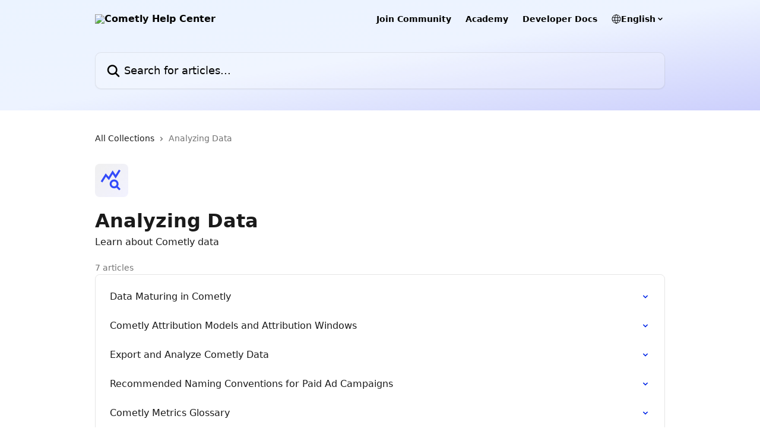

--- FILE ---
content_type: text/html; charset=utf-8
request_url: https://help.cometly.com/en/collections/3547923-analyzing-data
body_size: 12847
content:
<!DOCTYPE html><html lang="en"><head><meta charSet="utf-8" data-next-head=""/><title data-next-head="">Analyzing Data | Cometly Help Center</title><meta property="og:title" content="Analyzing Data | Cometly Help Center" data-next-head=""/><meta name="twitter:title" content="Analyzing Data | Cometly Help Center" data-next-head=""/><meta property="og:description" content="Learn about Cometly data" data-next-head=""/><meta name="twitter:description" content="Learn about Cometly data" data-next-head=""/><meta name="description" content="Learn about Cometly data" data-next-head=""/><meta property="og:type" content="website" data-next-head=""/><meta property="og:image" content="https://downloads.intercomcdn.com/i/o/347751/c358cb595f67934512c2f34c/36ad589bd20ab67d05e6cb9cbf9f939c.png" data-next-head=""/><meta property="twitter:image" content="https://downloads.intercomcdn.com/i/o/347751/c358cb595f67934512c2f34c/36ad589bd20ab67d05e6cb9cbf9f939c.png" data-next-head=""/><meta name="robots" content="all" data-next-head=""/><meta name="viewport" content="width=device-width, initial-scale=1" data-next-head=""/><link href="https://intercom.help/cometly/assets/favicon" rel="icon" data-next-head=""/><link rel="canonical" href="https://help.cometly.com/en/collections/3547923-analyzing-data" data-next-head=""/><link rel="alternate" href="https://help.cometly.com/en/collections/3547923-analyzing-data" hrefLang="en" data-next-head=""/><link rel="alternate" href="https://help.cometly.com/en/collections/3547923-analyzing-data" hrefLang="x-default" data-next-head=""/><link nonce="1+Bhzh8xUkOmXvqbtBs1z0e4iztweXaSpPffHvD8F+c=" rel="preload" href="https://static.intercomassets.com/_next/static/css/3141721a1e975790.css" as="style"/><link nonce="1+Bhzh8xUkOmXvqbtBs1z0e4iztweXaSpPffHvD8F+c=" rel="stylesheet" href="https://static.intercomassets.com/_next/static/css/3141721a1e975790.css" data-n-g=""/><noscript data-n-css="1+Bhzh8xUkOmXvqbtBs1z0e4iztweXaSpPffHvD8F+c="></noscript><script defer="" nonce="1+Bhzh8xUkOmXvqbtBs1z0e4iztweXaSpPffHvD8F+c=" nomodule="" src="https://static.intercomassets.com/_next/static/chunks/polyfills-42372ed130431b0a.js"></script><script defer="" src="https://static.intercomassets.com/_next/static/chunks/7506.a4d4b38169fb1abb.js" nonce="1+Bhzh8xUkOmXvqbtBs1z0e4iztweXaSpPffHvD8F+c="></script><script src="https://static.intercomassets.com/_next/static/chunks/webpack-43959b557cc5972a.js" nonce="1+Bhzh8xUkOmXvqbtBs1z0e4iztweXaSpPffHvD8F+c=" defer=""></script><script src="https://static.intercomassets.com/_next/static/chunks/framework-1f1b8d38c1d86c61.js" nonce="1+Bhzh8xUkOmXvqbtBs1z0e4iztweXaSpPffHvD8F+c=" defer=""></script><script src="https://static.intercomassets.com/_next/static/chunks/main-38420d4d11b1f04e.js" nonce="1+Bhzh8xUkOmXvqbtBs1z0e4iztweXaSpPffHvD8F+c=" defer=""></script><script src="https://static.intercomassets.com/_next/static/chunks/pages/_app-7e32917e22c63520.js" nonce="1+Bhzh8xUkOmXvqbtBs1z0e4iztweXaSpPffHvD8F+c=" defer=""></script><script src="https://static.intercomassets.com/_next/static/chunks/d0502abb-aa607f45f5026044.js" nonce="1+Bhzh8xUkOmXvqbtBs1z0e4iztweXaSpPffHvD8F+c=" defer=""></script><script src="https://static.intercomassets.com/_next/static/chunks/6190-ef428f6633b5a03f.js" nonce="1+Bhzh8xUkOmXvqbtBs1z0e4iztweXaSpPffHvD8F+c=" defer=""></script><script src="https://static.intercomassets.com/_next/static/chunks/2384-0bbbbddcca78f08a.js" nonce="1+Bhzh8xUkOmXvqbtBs1z0e4iztweXaSpPffHvD8F+c=" defer=""></script><script src="https://static.intercomassets.com/_next/static/chunks/4835-9db7cd232aae5617.js" nonce="1+Bhzh8xUkOmXvqbtBs1z0e4iztweXaSpPffHvD8F+c=" defer=""></script><script src="https://static.intercomassets.com/_next/static/chunks/pages/%5BhelpCenterIdentifier%5D/%5Blocale%5D/collections/%5BcollectionSlug%5D-375ebba6e0fa14a3.js" nonce="1+Bhzh8xUkOmXvqbtBs1z0e4iztweXaSpPffHvD8F+c=" defer=""></script><script src="https://static.intercomassets.com/_next/static/Ts6FewbaAc6eaUp8X7hoG/_buildManifest.js" nonce="1+Bhzh8xUkOmXvqbtBs1z0e4iztweXaSpPffHvD8F+c=" defer=""></script><script src="https://static.intercomassets.com/_next/static/Ts6FewbaAc6eaUp8X7hoG/_ssgManifest.js" nonce="1+Bhzh8xUkOmXvqbtBs1z0e4iztweXaSpPffHvD8F+c=" defer=""></script><meta name="sentry-trace" content="8956a59581d38530d76c4dbfda630719-d340001390ae1123-0"/><meta name="baggage" content="sentry-environment=production,sentry-release=bfa6f7caf79fb08ff682b5dc62b96dfc603d3694,sentry-public_key=187f842308a64dea9f1f64d4b1b9c298,sentry-trace_id=8956a59581d38530d76c4dbfda630719,sentry-org_id=2129,sentry-sampled=false,sentry-sample_rand=0.37314442663256875,sentry-sample_rate=0"/><style id="__jsx-4186816071">:root{--body-bg: rgb(255, 255, 255);
--body-image: none;
--body-bg-rgb: 255, 255, 255;
--body-border: rgb(230, 230, 230);
--body-primary-color: #1a1a1a;
--body-secondary-color: #737373;
--body-reaction-bg: rgb(242, 242, 242);
--body-reaction-text-color: rgb(64, 64, 64);
--body-toc-active-border: #737373;
--body-toc-inactive-border: #f2f2f2;
--body-toc-inactive-color: #737373;
--body-toc-active-font-weight: 400;
--body-table-border: rgb(204, 204, 204);
--body-color: hsl(0, 0%, 0%);
--footer-bg: rgb(250, 250, 250);
--footer-image: none;
--footer-border: rgb(224, 224, 224);
--footer-color: hsl(0, 0%, 19%);
--header-bg: none;
--header-image: linear-gradient(to bottom right, #ebf3ff,#edf3ff,#cccffc);
--header-color: hsl(0, 0%, 0%);
--collection-card-bg: none;
--collection-card-image: linear-gradient(to bottom right, #f0f0f0,#f2f2ff);
--collection-card-color: hsl(233, 95%, 59%);
--card-bg: rgb(255, 255, 255);
--card-border-color: rgb(230, 230, 230);
--card-border-inner-radius: 6px;
--card-border-radius: 8px;
--card-shadow: 0 1px 2px 0 rgb(0 0 0 / 0.05);
--search-bar-border-radius: 10px;
--search-bar-width: 100%;
--ticket-blue-bg-color: #dce1f9;
--ticket-blue-text-color: #334bfa;
--ticket-green-bg-color: #d7efdc;
--ticket-green-text-color: #0f7134;
--ticket-orange-bg-color: #ffebdb;
--ticket-orange-text-color: #b24d00;
--ticket-red-bg-color: #ffdbdb;
--ticket-red-text-color: #df2020;
--header-height: 405px;
--header-subheader-background-color: #000000;
--header-subheader-font-color: #FFFFFF;
--content-block-bg: none;
--content-block-image: url(https://downloads.intercomcdn.com/i/o/576371/f3eedb6c53310f2d971ce898/204af3bceb190ed1b5068b90bc9efd22.png);
--content-block-color: hsl(0, 0%, 0%);
--content-block-button-bg: rgb(51, 75, 250);
--content-block-button-image: none;
--content-block-button-color: hsl(0, 0%, 100%);
--content-block-button-radius: 6px;
--content-block-margin: 0;
--content-block-width: auto;
--primary-color: hsl(230, 100%, 45%);
--primary-color-alpha-10: hsla(230, 100%, 45%, 0.1);
--primary-color-alpha-60: hsla(230, 100%, 45%, 0.6);
--text-on-primary-color: #ffffff}</style><style id="__jsx-1611979459">:root{--font-family-primary: system-ui, "Segoe UI", "Roboto", "Helvetica", "Arial", sans-serif, "Apple Color Emoji", "Segoe UI Emoji", "Segoe UI Symbol"}</style><style id="__jsx-2466147061">:root{--font-family-secondary: system-ui, "Segoe UI", "Roboto", "Helvetica", "Arial", sans-serif, "Apple Color Emoji", "Segoe UI Emoji", "Segoe UI Symbol"}</style><style id="__jsx-cf6f0ea00fa5c760">.fade-background.jsx-cf6f0ea00fa5c760{background:radial-gradient(333.38%100%at 50%0%,rgba(var(--body-bg-rgb),0)0%,rgba(var(--body-bg-rgb),.00925356)11.67%,rgba(var(--body-bg-rgb),.0337355)21.17%,rgba(var(--body-bg-rgb),.0718242)28.85%,rgba(var(--body-bg-rgb),.121898)35.03%,rgba(var(--body-bg-rgb),.182336)40.05%,rgba(var(--body-bg-rgb),.251516)44.25%,rgba(var(--body-bg-rgb),.327818)47.96%,rgba(var(--body-bg-rgb),.409618)51.51%,rgba(var(--body-bg-rgb),.495297)55.23%,rgba(var(--body-bg-rgb),.583232)59.47%,rgba(var(--body-bg-rgb),.671801)64.55%,rgba(var(--body-bg-rgb),.759385)70.81%,rgba(var(--body-bg-rgb),.84436)78.58%,rgba(var(--body-bg-rgb),.9551)88.2%,rgba(var(--body-bg-rgb),1)100%),var(--header-image),var(--header-bg);background-size:cover;background-position-x:center}</style></head><body><div id="__next"><div dir="ltr" class="h-full w-full"><a href="#main-content" class="sr-only font-bold text-header-color focus:not-sr-only focus:absolute focus:left-4 focus:top-4 focus:z-50" aria-roledescription="Link, Press control-option-right-arrow to exit">Skip to main content</a><main class="header__lite"><header id="header" data-testid="header" class="jsx-cf6f0ea00fa5c760 flex flex-col text-header-color"><div class="jsx-cf6f0ea00fa5c760 relative flex grow flex-col mb-9 bg-header-bg bg-header-image bg-cover bg-center pb-9"><div id="sr-announcement" aria-live="polite" class="jsx-cf6f0ea00fa5c760 sr-only"></div><div class="jsx-cf6f0ea00fa5c760 flex h-full flex-col items-center marker:shrink-0"><section class="relative flex w-full flex-col mb-6 pb-6"><div class="header__meta_wrapper flex justify-center px-5 pt-6 leading-none sm:px-10"><div class="flex items-center w-240" data-testid="subheader-container"><div class="mo__body header__site_name"><div class="header__logo"><a href="/en/"><img src="https://downloads.intercomcdn.com/i/o/sfn5pcf8/607494/ab36cf2f31f6598cc1c7d23dba72/b4acfc4c124872b2cdd303775b48c3e5.png" height="188" alt="Cometly Help Center"/></a></div></div><div><div class="flex items-center font-semibold"><div class="flex items-center md:hidden" data-testid="small-screen-children"><button class="flex items-center border-none bg-transparent px-1.5" data-testid="hamburger-menu-button" aria-label="Open menu"><svg width="24" height="24" viewBox="0 0 16 16" xmlns="http://www.w3.org/2000/svg" class="fill-current"><path d="M1.86861 2C1.38889 2 1 2.3806 1 2.85008C1 3.31957 1.38889 3.70017 1.86861 3.70017H14.1314C14.6111 3.70017 15 3.31957 15 2.85008C15 2.3806 14.6111 2 14.1314 2H1.86861Z"></path><path d="M1 8C1 7.53051 1.38889 7.14992 1.86861 7.14992H14.1314C14.6111 7.14992 15 7.53051 15 8C15 8.46949 14.6111 8.85008 14.1314 8.85008H1.86861C1.38889 8.85008 1 8.46949 1 8Z"></path><path d="M1 13.1499C1 12.6804 1.38889 12.2998 1.86861 12.2998H14.1314C14.6111 12.2998 15 12.6804 15 13.1499C15 13.6194 14.6111 14 14.1314 14H1.86861C1.38889 14 1 13.6194 1 13.1499Z"></path></svg></button><div class="fixed right-0 top-0 z-50 h-full w-full hidden" data-testid="hamburger-menu"><div class="flex h-full w-full justify-end bg-black bg-opacity-30"><div class="flex h-fit w-full flex-col bg-white opacity-100 sm:h-full sm:w-1/2"><button class="text-body-font flex items-center self-end border-none bg-transparent pr-6 pt-6" data-testid="hamburger-menu-close-button" aria-label="Close menu"><svg width="24" height="24" viewBox="0 0 16 16" xmlns="http://www.w3.org/2000/svg"><path d="M3.5097 3.5097C3.84165 3.17776 4.37984 3.17776 4.71178 3.5097L7.99983 6.79775L11.2879 3.5097C11.6198 3.17776 12.158 3.17776 12.49 3.5097C12.8219 3.84165 12.8219 4.37984 12.49 4.71178L9.20191 7.99983L12.49 11.2879C12.8219 11.6198 12.8219 12.158 12.49 12.49C12.158 12.8219 11.6198 12.8219 11.2879 12.49L7.99983 9.20191L4.71178 12.49C4.37984 12.8219 3.84165 12.8219 3.5097 12.49C3.17776 12.158 3.17776 11.6198 3.5097 11.2879L6.79775 7.99983L3.5097 4.71178C3.17776 4.37984 3.17776 3.84165 3.5097 3.5097Z"></path></svg></button><nav class="flex flex-col pl-4 text-black"><a target="_blank" rel="noopener noreferrer" href="https://www.cometly.com/community" class="mx-5 mb-5 text-md no-underline hover:opacity-80 md:mx-3 md:my-0 md:text-base" data-testid="header-link-0">Join Community</a><a target="_blank" rel="noopener noreferrer" href="https://www.cometly.com/academy" class="mx-5 mb-5 text-md no-underline hover:opacity-80 md:mx-3 md:my-0 md:text-base" data-testid="header-link-1">Academy</a><a target="_blank" rel="noopener noreferrer" href="https://developers.cometly.com/" class="mx-5 mb-5 text-md no-underline hover:opacity-80 md:mx-3 md:my-0 md:text-base" data-testid="header-link-2">Developer Docs</a><div class="relative cursor-pointer has-[:focus]:outline"><select class="peer absolute z-10 block h-6 w-full cursor-pointer opacity-0 md:text-base" aria-label="Change language" id="language-selector"><option value="/en/collections/3547923-analyzing-data" class="text-black" selected="">English</option></select><div class="mb-10 ml-5 flex items-center gap-1 text-md hover:opacity-80 peer-hover:opacity-80 md:m-0 md:ml-3 md:text-base" aria-hidden="true"><svg id="locale-picker-globe" width="16" height="16" viewBox="0 0 16 16" fill="none" xmlns="http://www.w3.org/2000/svg" class="shrink-0" aria-hidden="true"><path d="M8 15C11.866 15 15 11.866 15 8C15 4.13401 11.866 1 8 1C4.13401 1 1 4.13401 1 8C1 11.866 4.13401 15 8 15Z" stroke="currentColor" stroke-linecap="round" stroke-linejoin="round"></path><path d="M8 15C9.39949 15 10.534 11.866 10.534 8C10.534 4.13401 9.39949 1 8 1C6.60051 1 5.466 4.13401 5.466 8C5.466 11.866 6.60051 15 8 15Z" stroke="currentColor" stroke-linecap="round" stroke-linejoin="round"></path><path d="M1.448 5.75989H14.524" stroke="currentColor" stroke-linecap="round" stroke-linejoin="round"></path><path d="M1.448 10.2402H14.524" stroke="currentColor" stroke-linecap="round" stroke-linejoin="round"></path></svg>English<svg id="locale-picker-arrow" width="16" height="16" viewBox="0 0 16 16" fill="none" xmlns="http://www.w3.org/2000/svg" class="shrink-0" aria-hidden="true"><path d="M5 6.5L8.00093 9.5L11 6.50187" stroke="currentColor" stroke-width="1.5" stroke-linecap="round" stroke-linejoin="round"></path></svg></div></div></nav></div></div></div></div><nav class="hidden items-center md:flex" data-testid="large-screen-children"><a target="_blank" rel="noopener noreferrer" href="https://www.cometly.com/community" class="mx-5 mb-5 text-md no-underline hover:opacity-80 md:mx-3 md:my-0 md:text-base" data-testid="header-link-0">Join Community</a><a target="_blank" rel="noopener noreferrer" href="https://www.cometly.com/academy" class="mx-5 mb-5 text-md no-underline hover:opacity-80 md:mx-3 md:my-0 md:text-base" data-testid="header-link-1">Academy</a><a target="_blank" rel="noopener noreferrer" href="https://developers.cometly.com/" class="mx-5 mb-5 text-md no-underline hover:opacity-80 md:mx-3 md:my-0 md:text-base" data-testid="header-link-2">Developer Docs</a><div class="relative cursor-pointer has-[:focus]:outline"><select class="peer absolute z-10 block h-6 w-full cursor-pointer opacity-0 md:text-base" aria-label="Change language" id="language-selector"><option value="/en/collections/3547923-analyzing-data" class="text-black" selected="">English</option></select><div class="mb-10 ml-5 flex items-center gap-1 text-md hover:opacity-80 peer-hover:opacity-80 md:m-0 md:ml-3 md:text-base" aria-hidden="true"><svg id="locale-picker-globe" width="16" height="16" viewBox="0 0 16 16" fill="none" xmlns="http://www.w3.org/2000/svg" class="shrink-0" aria-hidden="true"><path d="M8 15C11.866 15 15 11.866 15 8C15 4.13401 11.866 1 8 1C4.13401 1 1 4.13401 1 8C1 11.866 4.13401 15 8 15Z" stroke="currentColor" stroke-linecap="round" stroke-linejoin="round"></path><path d="M8 15C9.39949 15 10.534 11.866 10.534 8C10.534 4.13401 9.39949 1 8 1C6.60051 1 5.466 4.13401 5.466 8C5.466 11.866 6.60051 15 8 15Z" stroke="currentColor" stroke-linecap="round" stroke-linejoin="round"></path><path d="M1.448 5.75989H14.524" stroke="currentColor" stroke-linecap="round" stroke-linejoin="round"></path><path d="M1.448 10.2402H14.524" stroke="currentColor" stroke-linecap="round" stroke-linejoin="round"></path></svg>English<svg id="locale-picker-arrow" width="16" height="16" viewBox="0 0 16 16" fill="none" xmlns="http://www.w3.org/2000/svg" class="shrink-0" aria-hidden="true"><path d="M5 6.5L8.00093 9.5L11 6.50187" stroke="currentColor" stroke-width="1.5" stroke-linecap="round" stroke-linejoin="round"></path></svg></div></div></nav></div></div></div></div></section><section class="relative mx-5 flex h-full w-full flex-col items-center px-5 sm:px-10"><div class="flex h-full max-w-full flex-col w-240 justify-center" data-testid="main-header-container"><div id="search-bar" class="relative w-full"><form action="/en/" autoComplete="off"><div class="flex w-full flex-col items-start"><div class="relative flex w-full sm:w-search-bar"><label for="search-input" class="sr-only">Search for articles...</label><input id="search-input" type="text" autoComplete="off" class="peer w-full rounded-search-bar border border-black-alpha-8 bg-white-alpha-20 p-4 ps-12 font-secondary text-lg text-header-color shadow-search-bar outline-none transition ease-linear placeholder:text-header-color hover:bg-white-alpha-27 hover:shadow-search-bar-hover focus:border-transparent focus:bg-white focus:text-black-10 focus:shadow-search-bar-focused placeholder:focus:text-black-45" placeholder="Search for articles..." name="q" aria-label="Search for articles..." value=""/><div class="absolute inset-y-0 start-0 flex items-center fill-header-color peer-focus-visible:fill-black-45 pointer-events-none ps-5"><svg width="22" height="21" viewBox="0 0 22 21" xmlns="http://www.w3.org/2000/svg" class="fill-inherit" aria-hidden="true"><path fill-rule="evenodd" clip-rule="evenodd" d="M3.27485 8.7001C3.27485 5.42781 5.92757 2.7751 9.19985 2.7751C12.4721 2.7751 15.1249 5.42781 15.1249 8.7001C15.1249 11.9724 12.4721 14.6251 9.19985 14.6251C5.92757 14.6251 3.27485 11.9724 3.27485 8.7001ZM9.19985 0.225098C4.51924 0.225098 0.724854 4.01948 0.724854 8.7001C0.724854 13.3807 4.51924 17.1751 9.19985 17.1751C11.0802 17.1751 12.8176 16.5627 14.2234 15.5265L19.0981 20.4013C19.5961 20.8992 20.4033 20.8992 20.9013 20.4013C21.3992 19.9033 21.3992 19.0961 20.9013 18.5981L16.0264 13.7233C17.0625 12.3176 17.6749 10.5804 17.6749 8.7001C17.6749 4.01948 13.8805 0.225098 9.19985 0.225098Z"></path></svg></div></div></div></form></div></div></section></div></div></header><div class="z-1 flex shrink-0 grow basis-auto justify-center px-5 sm:px-10"><section data-testid="main-content" id="main-content" class="max-w-full w-240"><div tabindex="-1" class="focus:outline-none"><div class="flex flex-wrap items-baseline pb-4 text-base" tabindex="0" role="navigation" aria-label="Breadcrumb"><a href="/en/" class="pr-2 text-body-primary-color no-underline hover:text-body-secondary-color">All Collections</a><div class="pr-2" aria-hidden="true"><svg width="6" height="10" viewBox="0 0 6 10" class="block h-2 w-2 fill-body-secondary-color rtl:rotate-180" xmlns="http://www.w3.org/2000/svg"><path fill-rule="evenodd" clip-rule="evenodd" d="M0.648862 0.898862C0.316916 1.23081 0.316916 1.769 0.648862 2.10094L3.54782 4.9999L0.648862 7.89886C0.316916 8.23081 0.316917 8.769 0.648862 9.10094C0.980808 9.43289 1.519 9.43289 1.85094 9.10094L5.35094 5.60094C5.68289 5.269 5.68289 4.73081 5.35094 4.39886L1.85094 0.898862C1.519 0.566916 0.980807 0.566916 0.648862 0.898862Z"></path></svg></div><div class="text-body-secondary-color">Analyzing Data</div></div></div><div class="flex flex-col gap-10 max-sm:gap-8 max-sm:pt-2 pt-4" id="analyzing-data"><div><div class="mb-5"><div id="collection-icon-3547923" class="flex items-center rounded-card bg-cover stroke-collection-card-color text-collection-card-color h-14 w-14 justify-center bg-collection-card-bg bg-collection-card-image" data-testid="collection-photo"><div class="h-9 w-9 sm:h-10 sm:w-10"><img src="https://intercom.help/cometly/assets/svg/607575/334BFA" alt="" width="100%" height="100%" loading="lazy"/></div></div></div><div class="flex flex-col"><h1 class="mb-1 font-primary text-2xl font-bold leading-10 text-body-primary-color">Analyzing Data</h1><div class="text-md font-normal leading-normal text-body-primary-color"><p>Learn about Cometly data</p></div></div><div class="mt-5"><div class="flex"><span class="line-clamp-1 flex text-base text-body-secondary-color">7 articles</span></div></div></div><div class="flex flex-col gap-5"><section class="flex flex-col rounded-card border border-solid border-card-border bg-card-bg p-2 sm:p-3"><a class="duration-250 group/article flex flex-row justify-between gap-2 py-2 no-underline transition ease-linear hover:bg-primary-alpha-10 hover:text-primary sm:rounded-card-inner sm:py-3 rounded-card-inner px-3" href="https://help.cometly.com/en/articles/6732776-data-maturing-in-cometly" data-testid="article-link"><div class="flex flex-col p-0"><span class="m-0 text-md text-body-primary-color group-hover/article:text-primary font-regular">Data Maturing in Cometly</span></div><div class="flex shrink-0 flex-col justify-center p-0"><svg class="block h-4 w-4 text-primary ltr:-rotate-90 rtl:rotate-90" fill="currentColor" viewBox="0 0 20 20" xmlns="http://www.w3.org/2000/svg"><path fill-rule="evenodd" d="M5.293 7.293a1 1 0 011.414 0L10 10.586l3.293-3.293a1 1 0 111.414 1.414l-4 4a1 1 0 01-1.414 0l-4-4a1 1 0 010-1.414z" clip-rule="evenodd"></path></svg></div></a><a class="duration-250 group/article flex flex-row justify-between gap-2 py-2 no-underline transition ease-linear hover:bg-primary-alpha-10 hover:text-primary sm:rounded-card-inner sm:py-3 rounded-card-inner px-3" href="https://help.cometly.com/en/articles/9554807-cometly-attribution-models-and-attribution-windows" data-testid="article-link"><div class="flex flex-col p-0"><span class="m-0 text-md text-body-primary-color group-hover/article:text-primary font-regular">Cometly Attribution Models and Attribution Windows</span></div><div class="flex shrink-0 flex-col justify-center p-0"><svg class="block h-4 w-4 text-primary ltr:-rotate-90 rtl:rotate-90" fill="currentColor" viewBox="0 0 20 20" xmlns="http://www.w3.org/2000/svg"><path fill-rule="evenodd" d="M5.293 7.293a1 1 0 011.414 0L10 10.586l3.293-3.293a1 1 0 111.414 1.414l-4 4a1 1 0 01-1.414 0l-4-4a1 1 0 010-1.414z" clip-rule="evenodd"></path></svg></div></a><a class="duration-250 group/article flex flex-row justify-between gap-2 py-2 no-underline transition ease-linear hover:bg-primary-alpha-10 hover:text-primary sm:rounded-card-inner sm:py-3 rounded-card-inner px-3" href="https://help.cometly.com/en/articles/8897049-export-and-analyze-cometly-data" data-testid="article-link"><div class="flex flex-col p-0"><span class="m-0 text-md text-body-primary-color group-hover/article:text-primary font-regular">Export and Analyze Cometly Data</span></div><div class="flex shrink-0 flex-col justify-center p-0"><svg class="block h-4 w-4 text-primary ltr:-rotate-90 rtl:rotate-90" fill="currentColor" viewBox="0 0 20 20" xmlns="http://www.w3.org/2000/svg"><path fill-rule="evenodd" d="M5.293 7.293a1 1 0 011.414 0L10 10.586l3.293-3.293a1 1 0 111.414 1.414l-4 4a1 1 0 01-1.414 0l-4-4a1 1 0 010-1.414z" clip-rule="evenodd"></path></svg></div></a><a class="duration-250 group/article flex flex-row justify-between gap-2 py-2 no-underline transition ease-linear hover:bg-primary-alpha-10 hover:text-primary sm:rounded-card-inner sm:py-3 rounded-card-inner px-3" href="https://help.cometly.com/en/articles/10335952-recommended-naming-conventions-for-paid-ad-campaigns" data-testid="article-link"><div class="flex flex-col p-0"><span class="m-0 text-md text-body-primary-color group-hover/article:text-primary font-regular">Recommended Naming Conventions for Paid Ad Campaigns</span></div><div class="flex shrink-0 flex-col justify-center p-0"><svg class="block h-4 w-4 text-primary ltr:-rotate-90 rtl:rotate-90" fill="currentColor" viewBox="0 0 20 20" xmlns="http://www.w3.org/2000/svg"><path fill-rule="evenodd" d="M5.293 7.293a1 1 0 011.414 0L10 10.586l3.293-3.293a1 1 0 111.414 1.414l-4 4a1 1 0 01-1.414 0l-4-4a1 1 0 010-1.414z" clip-rule="evenodd"></path></svg></div></a><a class="duration-250 group/article flex flex-row justify-between gap-2 py-2 no-underline transition ease-linear hover:bg-primary-alpha-10 hover:text-primary sm:rounded-card-inner sm:py-3 rounded-card-inner px-3" href="https://help.cometly.com/en/articles/10336484-cometly-metrics-glossary" data-testid="article-link"><div class="flex flex-col p-0"><span class="m-0 text-md text-body-primary-color group-hover/article:text-primary font-regular">Cometly Metrics Glossary</span></div><div class="flex shrink-0 flex-col justify-center p-0"><svg class="block h-4 w-4 text-primary ltr:-rotate-90 rtl:rotate-90" fill="currentColor" viewBox="0 0 20 20" xmlns="http://www.w3.org/2000/svg"><path fill-rule="evenodd" d="M5.293 7.293a1 1 0 011.414 0L10 10.586l3.293-3.293a1 1 0 111.414 1.414l-4 4a1 1 0 01-1.414 0l-4-4a1 1 0 010-1.414z" clip-rule="evenodd"></path></svg></div></a><a class="duration-250 group/article flex flex-row justify-between gap-2 py-2 no-underline transition ease-linear hover:bg-primary-alpha-10 hover:text-primary sm:rounded-card-inner sm:py-3 rounded-card-inner px-3" href="https://help.cometly.com/en/articles/10496325-understanding-referral-vs-direct-traffic-sources-in-cometly" data-testid="article-link"><div class="flex flex-col p-0"><span class="m-0 text-md text-body-primary-color group-hover/article:text-primary font-regular">Understanding Referral vs. Direct Traffic Sources in Cometly</span></div><div class="flex shrink-0 flex-col justify-center p-0"><svg class="block h-4 w-4 text-primary ltr:-rotate-90 rtl:rotate-90" fill="currentColor" viewBox="0 0 20 20" xmlns="http://www.w3.org/2000/svg"><path fill-rule="evenodd" d="M5.293 7.293a1 1 0 011.414 0L10 10.586l3.293-3.293a1 1 0 111.414 1.414l-4 4a1 1 0 01-1.414 0l-4-4a1 1 0 010-1.414z" clip-rule="evenodd"></path></svg></div></a><a class="duration-250 group/article flex flex-row justify-between gap-2 py-2 no-underline transition ease-linear hover:bg-primary-alpha-10 hover:text-primary sm:rounded-card-inner sm:py-3 rounded-card-inner px-3" href="https://help.cometly.com/en/articles/11144888-how-to-create-and-use-custom-metrics" data-testid="article-link"><div class="flex flex-col p-0"><span class="m-0 text-md text-body-primary-color group-hover/article:text-primary font-regular">📊 How To Create and Use Custom Metrics</span></div><div class="flex shrink-0 flex-col justify-center p-0"><svg class="block h-4 w-4 text-primary ltr:-rotate-90 rtl:rotate-90" fill="currentColor" viewBox="0 0 20 20" xmlns="http://www.w3.org/2000/svg"><path fill-rule="evenodd" d="M5.293 7.293a1 1 0 011.414 0L10 10.586l3.293-3.293a1 1 0 111.414 1.414l-4 4a1 1 0 01-1.414 0l-4-4a1 1 0 010-1.414z" clip-rule="evenodd"></path></svg></div></a></section></div></div></section></div><footer id="footer" class="mt-24 shrink-0 bg-footer-bg px-0 py-12 text-left text-base text-footer-color"><div class="shrink-0 grow basis-auto px-5 sm:px-10"><div class="mx-auto max-w-240 sm:w-auto"><div><div class="flex flex-col md:flex-row" data-testid="classic-footer-layout"><div class="mb-6 me-0 max-w-65 shrink-0 sm:mb-0 sm:me-18 sm:w-auto"><div class="align-middle text-lg text-footer-color"><a class="no-underline" href="/en/"><img data-testid="logo-img" src="https://downloads.intercomcdn.com/i/o/sfn5pcf8/607493/a81c616a45bb24d052cfd7b5da50/b4acfc4c124872b2cdd303775b48c3e5.png" alt="Cometly Help Center" class="max-h-8 contrast-80"/></a></div><div class="mt-6 text-start text-base">support@cometly.com</div><div class="mt-10"><ul data-testid="social-links" class="flex flex-wrap items-center gap-4 p-0 justify-start" id="social-links"><li class="list-none align-middle"><a target="_blank" href="https://www.facebook.com/cometly" rel="nofollow noreferrer noopener" data-testid="footer-social-link-0" class="no-underline"><img src="https://intercom.help/cometly/assets/svg/icon:social-facebook/303030" alt="" aria-label="https://www.facebook.com/cometly" width="16" height="16" loading="lazy" data-testid="social-icon-facebook"/></a></li><li class="list-none align-middle"><a target="_blank" href="https://www.twitter.com/cometlyapp" rel="nofollow noreferrer noopener" data-testid="footer-social-link-1" class="no-underline"><img src="https://intercom.help/cometly/assets/svg/icon:social-twitter/303030" alt="" aria-label="https://www.twitter.com/cometlyapp" width="16" height="16" loading="lazy" data-testid="social-icon-twitter"/></a></li><li class="list-none align-middle"><a target="_blank" href="https://www.youtube.com/@Cometly" rel="nofollow noreferrer noopener" data-testid="footer-social-link-2" class="no-underline"><img src="https://intercom.help/cometly/assets/svg/icon:social-youtube/303030" alt="" aria-label="https://www.youtube.com/@Cometly" width="16" height="16" loading="lazy" data-testid="social-icon-youtube"/></a></li><li class="list-none align-middle"><a target="_blank" href="https://www.instagram.com/cometlyapp" rel="nofollow noreferrer noopener" data-testid="footer-social-link-3" class="no-underline"><img src="https://intercom.help/cometly/assets/svg/icon:social-instagram/303030" alt="" aria-label="https://www.instagram.com/cometlyapp" width="16" height="16" loading="lazy" data-testid="social-icon-instagram"/></a></li><li class="list-none align-middle"><a target="_blank" href="https://www.linkedin.com/company/cometly" rel="nofollow noreferrer noopener" data-testid="footer-social-link-4" class="no-underline"><img src="https://intercom.help/cometly/assets/svg/icon:social-linkedin/303030" alt="" aria-label="https://www.linkedin.com/company/cometly" width="16" height="16" loading="lazy" data-testid="social-icon-linkedin"/></a></li></ul></div></div><div class="mt-18 flex grow flex-col md:mt-0 md:items-end"><div class="grid grid-cols-2 gap-x-7 gap-y-14 md:flex md:flex-row md:flex-wrap"><div class="w-1/2 sm:w-auto"><div class="flex w-footer-column flex-col break-words"><p class="mb-6 text-start font-semibold">Resources</p><ul data-testid="custom-links" class="p-0" id="custom-links"><li class="mb-4 list-none"><a target="_blank" href="https://www.cometly.com/community" rel="nofollow noreferrer noopener" data-testid="footer-custom-link-0" class="no-underline">Join Community</a></li><li class="mb-4 list-none"><a target="_blank" href="https://www.cometly.com/blog" rel="nofollow noreferrer noopener" data-testid="footer-custom-link-1" class="no-underline">Blog</a></li><li class="mb-4 list-none"><a target="_blank" href="https://www.cometly.com/guides" rel="nofollow noreferrer noopener" data-testid="footer-custom-link-2" class="no-underline">Guides</a></li><li class="mb-4 list-none"><a target="_blank" href="https://www.cometly.com/academy" rel="nofollow noreferrer noopener" data-testid="footer-custom-link-3" class="no-underline">Academy</a></li></ul></div></div><div class="w-1/2 sm:w-auto"><div class="flex w-footer-column flex-col break-words"><p class="mb-6 text-start font-semibold">Support</p><ul data-testid="custom-links" class="p-0" id="custom-links"><li class="mb-4 list-none"><a target="_blank" href="https://help.cometly.com/en/collections/2846711-setup" rel="nofollow noreferrer noopener" data-testid="footer-custom-link-0" class="no-underline">Setup Guide</a></li><li class="mb-4 list-none"><a target="_blank" href="https://developers.cometly.com/" rel="nofollow noreferrer noopener" data-testid="footer-custom-link-1" class="no-underline">Developer Docs</a></li></ul></div></div><div class="w-1/2 sm:w-auto"><div class="flex w-footer-column flex-col break-words"><p class="mb-6 text-start font-semibold">Company</p><ul data-testid="custom-links" class="p-0" id="custom-links"><li class="mb-4 list-none"><a target="_blank" href="https://www.cometly.com/pricing" rel="nofollow noreferrer noopener" data-testid="footer-custom-link-0" class="no-underline">Pricing</a></li><li class="mb-4 list-none"><a target="_blank" href="https://www.cometly.com/terms" rel="nofollow noreferrer noopener" data-testid="footer-custom-link-1" class="no-underline">Terms of Service</a></li><li class="mb-4 list-none"><a target="_blank" href="https://www.cometly.com/privacy" rel="nofollow noreferrer noopener" data-testid="footer-custom-link-2" class="no-underline">Privacy Policy</a></li></ul></div></div></div></div></div></div></div></div></footer></main></div></div><script id="__NEXT_DATA__" type="application/json" nonce="1+Bhzh8xUkOmXvqbtBs1z0e4iztweXaSpPffHvD8F+c=">{"props":{"pageProps":{"app":{"id":"sfn5pcf8","messengerUrl":"https://widget.intercom.io/widget/sfn5pcf8","name":"Cometly","poweredByIntercomUrl":"https://www.intercom.com/intercom-link?company=Cometly\u0026solution=customer-support\u0026utm_campaign=intercom-link\u0026utm_content=We+run+on+Intercom\u0026utm_medium=help-center\u0026utm_referrer=https%3A%2F%2Fhelp.cometly.com%2Fen%2Fcollections%2F3547923-analyzing-data\u0026utm_source=desktop-web","features":{"consentBannerBeta":false,"customNotFoundErrorMessage":false,"disableFontPreloading":false,"disableNoMarginClassTransformation":false,"dsaReportLink":false,"finOnHelpCenter":false,"hideIconsWithBackgroundImages":false,"messengerCustomFonts":false}},"helpCenterSite":{"customDomain":"help.cometly.com","defaultLocale":"en","disableBranding":true,"externalLoginName":"Login","externalLoginUrl":"https://app.cometly.com","footerContactDetails":"support@cometly.com","footerLinks":{"custom":[{"id":50593,"help_center_site_id":2351401,"title":"Setup Guide","url":"https://help.cometly.com/en/collections/2846711-setup","sort_order":1,"link_location":"footer","site_link_group_id":32834},{"id":50596,"help_center_site_id":2351401,"title":"Pricing","url":"https://www.cometly.com/pricing","sort_order":1,"link_location":"footer","site_link_group_id":32835},{"id":72306,"help_center_site_id":2351401,"title":"Join Community","url":"https://www.cometly.com/community","sort_order":1,"link_location":"footer","site_link_group_id":32833},{"id":50590,"help_center_site_id":2351401,"title":"Blog","url":"https://www.cometly.com/blog","sort_order":2,"link_location":"footer","site_link_group_id":32833},{"id":50594,"help_center_site_id":2351401,"title":"Developer Docs","url":"https://developers.cometly.com/","sort_order":2,"link_location":"footer","site_link_group_id":32834},{"id":50597,"help_center_site_id":2351401,"title":"Terms of Service","url":"https://www.cometly.com/terms","sort_order":2,"link_location":"footer","site_link_group_id":32835},{"id":50591,"help_center_site_id":2351401,"title":"Guides","url":"https://www.cometly.com/guides","sort_order":3,"link_location":"footer","site_link_group_id":32833},{"id":50598,"help_center_site_id":2351401,"title":"Privacy Policy","url":"https://www.cometly.com/privacy","sort_order":3,"link_location":"footer","site_link_group_id":32835},{"id":50592,"help_center_site_id":2351401,"title":"Academy","url":"https://www.cometly.com/academy","sort_order":4,"link_location":"footer","site_link_group_id":32833}],"socialLinks":[{"iconUrl":"https://intercom.help/cometly/assets/svg/icon:social-facebook","provider":"facebook","url":"https://www.facebook.com/cometly"},{"iconUrl":"https://intercom.help/cometly/assets/svg/icon:social-twitter","provider":"twitter","url":"https://www.twitter.com/cometlyapp"},{"iconUrl":"https://intercom.help/cometly/assets/svg/icon:social-youtube","provider":"youtube","url":"https://www.youtube.com/@Cometly"},{"iconUrl":"https://intercom.help/cometly/assets/svg/icon:social-instagram","provider":"instagram","url":"https://www.instagram.com/cometlyapp"},{"iconUrl":"https://intercom.help/cometly/assets/svg/icon:social-linkedin","provider":"linkedin","url":"https://www.linkedin.com/company/cometly"}],"linkGroups":[{"title":"Resources","links":[{"title":"Join Community","url":"https://www.cometly.com/community"},{"title":"Blog","url":"https://www.cometly.com/blog"},{"title":"Guides","url":"https://www.cometly.com/guides"},{"title":"Academy","url":"https://www.cometly.com/academy"}]},{"title":"Support","links":[{"title":"Setup Guide","url":"https://help.cometly.com/en/collections/2846711-setup"},{"title":"Developer Docs","url":"https://developers.cometly.com/"}]},{"title":"Company","links":[{"title":"Pricing","url":"https://www.cometly.com/pricing"},{"title":"Terms of Service","url":"https://www.cometly.com/terms"},{"title":"Privacy Policy","url":"https://www.cometly.com/privacy"}]}]},"headerLinks":[{"site_link_group_id":4086,"id":66540,"help_center_site_id":2351401,"title":"Join Community","url":"https://www.cometly.com/community","sort_order":1,"link_location":"header"},{"site_link_group_id":4086,"id":50589,"help_center_site_id":2351401,"title":"Academy","url":"https://www.cometly.com/academy","sort_order":2,"link_location":"header"},{"site_link_group_id":4086,"id":34608,"help_center_site_id":2351401,"title":"Developer Docs","url":"https://developers.cometly.com/","sort_order":3,"link_location":"header"}],"homeCollectionCols":3,"googleAnalyticsTrackingId":"G-SNZVJ8RLFD","googleTagManagerId":null,"pathPrefixForCustomDomain":null,"seoIndexingEnabled":true,"helpCenterId":2351401,"url":"https://help.cometly.com","customizedFooterTextContent":null,"consentBannerConfig":null,"canInjectCustomScripts":false,"scriptSection":1,"customScriptFilesExist":false},"localeLinks":[{"id":"en","absoluteUrl":"https://help.cometly.com/en/collections/3547923-analyzing-data","available":true,"name":"English","selected":true,"url":"/en/collections/3547923-analyzing-data"}],"requestContext":{"articleSource":null,"academy":false,"canonicalUrl":"https://help.cometly.com/en/collections/3547923-analyzing-data","headerless":false,"isDefaultDomainRequest":false,"nonce":"1+Bhzh8xUkOmXvqbtBs1z0e4iztweXaSpPffHvD8F+c=","rootUrl":"/en/","sheetUserCipher":null,"type":"help-center"},"theme":{"color":"0026e6","siteName":"Cometly Help Center","headline":"Quickly get the answers you need","headerFontColor":"000000","logo":"https://downloads.intercomcdn.com/i/o/sfn5pcf8/607494/ab36cf2f31f6598cc1c7d23dba72/b4acfc4c124872b2cdd303775b48c3e5.png","logoHeight":"188","header":null,"favicon":"https://intercom.help/cometly/assets/favicon","locale":"en","homeUrl":"https://www.cometly.com","social":"https://downloads.intercomcdn.com/i/o/347751/c358cb595f67934512c2f34c/36ad589bd20ab67d05e6cb9cbf9f939c.png","urlPrefixForDefaultDomain":"https://intercom.help/cometly","customDomain":"help.cometly.com","customDomainUsesSsl":true,"customizationOptions":{"customizationType":1,"header":{"backgroundColor":"#0026e6","fontColor":"#000000","fadeToEdge":true,"backgroundGradient":{"steps":[{"color":"#ebf3ff"},{"color":"#edf3ff"},{"color":"#cccffc"}]},"backgroundImageId":null,"backgroundImageUrl":null},"body":{"backgroundColor":"#ffffff","fontColor":null,"fadeToEdge":null,"backgroundGradient":null,"backgroundImageId":null},"footer":{"backgroundColor":"#fafafa","fontColor":"#303030","fadeToEdge":null,"backgroundGradient":null,"backgroundImageId":null,"showRichTextField":false},"layout":{"homePage":{"blocks":[{"type":"tickets-portal-link","enabled":false},{"type":"collection-list","columns":3,"template":0},{"type":"article-list","columns":2,"enabled":true,"localizedContent":[{"title":"FAQ's","locale":"en","links":[{"articleId":"8874680","type":"article-link"},{"articleId":"8846125","type":"article-link"},{"articleId":"8900801","type":"article-link"},{"articleId":"8029516","type":"article-link"},{"articleId":"5403010","type":"article-link"},{"articleId":"8795987","type":"article-link"},{"articleId":"8033201","type":"article-link"},{"articleId":"9554807","type":"article-link"}]}]},{"type":"content-block","enabled":true,"columns":1}]},"collectionsPage":{"showArticleDescriptions":false},"articlePage":{},"searchPage":{}},"collectionCard":{"global":{"backgroundColor":"#F5F5F5","fontColor":"#334BFA","fadeToEdge":null,"backgroundGradient":{"steps":[{"color":"#f0f0f0"},{"color":"#f2f2ff"}]},"backgroundImageId":null,"showIcons":true,"backgroundImageUrl":null},"collections":[]},"global":{"font":{"customFontFaces":[],"primary":null,"secondary":null},"componentStyle":{"card":{"type":"bordered","borderRadius":8}},"namedComponents":{"header":{"subheader":{"enabled":false,"style":{"backgroundColor":"#000000","fontColor":"#FFFFFF"}},"style":{"height":"300px","align":"start","justify":"center"}},"searchBar":{"style":{"width":"100%","borderRadius":10}},"footer":{"type":1}},"brand":{"colors":[],"websiteUrl":""}},"contentBlock":{"blockStyle":{"backgroundColor":"#ffffff","fontColor":"#000000","fadeToEdge":null,"backgroundGradient":null,"backgroundImageId":576371,"backgroundImageUrl":"https://downloads.intercomcdn.com/i/o/576371/f3eedb6c53310f2d971ce898/204af3bceb190ed1b5068b90bc9efd22.png"},"buttonOptions":{"backgroundColor":"#334bfa","fontColor":"#ffffff","borderRadius":6},"isFullWidth":false}},"helpCenterName":"Cometly Help Center","footerLogo":"https://downloads.intercomcdn.com/i/o/sfn5pcf8/607493/a81c616a45bb24d052cfd7b5da50/b4acfc4c124872b2cdd303775b48c3e5.png","footerLogoHeight":"188","localisedInformation":{"contentBlock":{"locale":"en","title":"New to Cometly?","withButton":true,"description":"Learn how Cometly accurately tracks data.","buttonTitle":"How Cometly Works","buttonUrl":"https://help.cometly.com/en/articles/8874680-cometly-101-how-it-works"}}},"user":{"userId":"fd701d6a-500c-48f6-9cb6-346d60d4fa74","role":"visitor_role","country_code":null},"collection":{"articleCount":7,"articleSummaries":[{"author":null,"id":"6518494","lastUpdated":"Updated over a year ago","summary":"Learn about how the Cometly tracking pixel collects and improves data over time.","title":"Data Maturing in Cometly","url":"https://help.cometly.com/en/articles/6732776-data-maturing-in-cometly"},{"author":null,"id":"9827763","lastUpdated":"Updated over 10 months ago","summary":"Learn about Cometly multi-touch attribution models and attribution windows.","title":"Cometly Attribution Models and Attribution Windows","url":"https://help.cometly.com/en/articles/9554807-cometly-attribution-models-and-attribution-windows"},{"author":null,"id":"9028146","lastUpdated":"Updated over a year ago","summary":"How to export Cometly data and view it in Excel or Google Sheets","title":"Export and Analyze Cometly Data","url":"https://help.cometly.com/en/articles/8897049-export-and-analyze-cometly-data"},{"author":null,"id":"10938743","lastUpdated":"Updated over a year ago","summary":"Learn how to structure ad campaign names for better organization, reporting, and filtering in Cometly.","title":"Recommended Naming Conventions for Paid Ad Campaigns","url":"https://help.cometly.com/en/articles/10335952-recommended-naming-conventions-for-paid-ad-campaigns"},{"author":null,"id":"10939465","lastUpdated":"Updated over a year ago","summary":"Learn about all of the metrics available in Cometly reporting.","title":"Cometly Metrics Glossary","url":"https://help.cometly.com/en/articles/10336484-cometly-metrics-glossary"},{"author":null,"id":"11155474","lastUpdated":"Updated over 12 months ago","summary":"Here’s how Cometly defines and tracks referral and direct traffic sources.","title":"Understanding Referral vs. Direct Traffic Sources in Cometly","url":"https://help.cometly.com/en/articles/10496325-understanding-referral-vs-direct-traffic-sources-in-cometly"},{"author":null,"id":"12030451","lastUpdated":"Updated over 8 months ago","summary":"Learn how to create, edit, and manage custom metrics in Cometly to build tailored formulas and gain deeper insights into your data.","title":"📊 How To Create and Use Custom Metrics","url":"https://help.cometly.com/en/articles/11144888-how-to-create-and-use-custom-metrics"}],"authorCount":0,"authors":[],"description":"Learn about Cometly data","iconContentType":"image/svg+xml","iconUrl":"https://intercom.help/cometly/assets/svg/607575","id":"3547923","name":"Analyzing Data","slug":"analyzing-data","subcollections":[],"url":"https://help.cometly.com/en/collections/3547923-analyzing-data"},"breadcrumbs":[],"layoutOptions":{"showArticleDescriptions":false},"themeCSSCustomProperties":{"--body-bg":"rgb(255, 255, 255)","--body-image":"none","--body-bg-rgb":"255, 255, 255","--body-border":"rgb(230, 230, 230)","--body-primary-color":"#1a1a1a","--body-secondary-color":"#737373","--body-reaction-bg":"rgb(242, 242, 242)","--body-reaction-text-color":"rgb(64, 64, 64)","--body-toc-active-border":"#737373","--body-toc-inactive-border":"#f2f2f2","--body-toc-inactive-color":"#737373","--body-toc-active-font-weight":400,"--body-table-border":"rgb(204, 204, 204)","--body-color":"hsl(0, 0%, 0%)","--footer-bg":"rgb(250, 250, 250)","--footer-image":"none","--footer-border":"rgb(224, 224, 224)","--footer-color":"hsl(0, 0%, 19%)","--header-bg":"none","--header-image":"linear-gradient(to bottom right, #ebf3ff,#edf3ff,#cccffc)","--header-color":"hsl(0, 0%, 0%)","--collection-card-bg":"none","--collection-card-image":"linear-gradient(to bottom right, #f0f0f0,#f2f2ff)","--collection-card-color":"hsl(233, 95%, 59%)","--card-bg":"rgb(255, 255, 255)","--card-border-color":"rgb(230, 230, 230)","--card-border-inner-radius":"6px","--card-border-radius":"8px","--card-shadow":"0 1px 2px 0 rgb(0 0 0 / 0.05)","--search-bar-border-radius":"10px","--search-bar-width":"100%","--ticket-blue-bg-color":"#dce1f9","--ticket-blue-text-color":"#334bfa","--ticket-green-bg-color":"#d7efdc","--ticket-green-text-color":"#0f7134","--ticket-orange-bg-color":"#ffebdb","--ticket-orange-text-color":"#b24d00","--ticket-red-bg-color":"#ffdbdb","--ticket-red-text-color":"#df2020","--header-height":"405px","--header-subheader-background-color":"#000000","--header-subheader-font-color":"#FFFFFF","--content-block-bg":"none","--content-block-image":"url(https://downloads.intercomcdn.com/i/o/576371/f3eedb6c53310f2d971ce898/204af3bceb190ed1b5068b90bc9efd22.png)","--content-block-color":"hsl(0, 0%, 0%)","--content-block-button-bg":"rgb(51, 75, 250)","--content-block-button-image":"none","--content-block-button-color":"hsl(0, 0%, 100%)","--content-block-button-radius":"6px","--content-block-margin":"0","--content-block-width":"auto","--primary-color":"hsl(230, 100%, 45%)","--primary-color-alpha-10":"hsla(230, 100%, 45%, 0.1)","--primary-color-alpha-60":"hsla(230, 100%, 45%, 0.6)","--text-on-primary-color":"#ffffff"},"intl":{"defaultLocale":"en","locale":"en","messages":{"layout.skip_to_main_content":"Skip to main content","layout.skip_to_main_content_exit":"Link, Press control-option-right-arrow to exit","article.attachment_icon":"Attachment icon","article.related_articles":"Related Articles","article.written_by":"Written by \u003cb\u003e{author}\u003c/b\u003e","article.table_of_contents":"Table of contents","breadcrumb.all_collections":"All Collections","breadcrumb.aria_label":"Breadcrumb","collection.article_count.one":"{count} article","collection.article_count.other":"{count} articles","collection.articles_heading":"Articles","collection.sections_heading":"Collections","collection.written_by.one":"Written by \u003cb\u003e{author}\u003c/b\u003e","collection.written_by.two":"Written by \u003cb\u003e{author1}\u003c/b\u003e and \u003cb\u003e{author2}\u003c/b\u003e","collection.written_by.three":"Written by \u003cb\u003e{author1}\u003c/b\u003e, \u003cb\u003e{author2}\u003c/b\u003e and \u003cb\u003e{author3}\u003c/b\u003e","collection.written_by.four":"Written by \u003cb\u003e{author1}\u003c/b\u003e, \u003cb\u003e{author2}\u003c/b\u003e, \u003cb\u003e{author3}\u003c/b\u003e and 1 other","collection.written_by.other":"Written by \u003cb\u003e{author1}\u003c/b\u003e, \u003cb\u003e{author2}\u003c/b\u003e, \u003cb\u003e{author3}\u003c/b\u003e and {count} others","collection.by.one":"By {author}","collection.by.two":"By {author1} and 1 other","collection.by.other":"By {author1} and {count} others","collection.by.count_one":"1 author","collection.by.count_plural":"{count} authors","community_banner.tip":"Tip","community_banner.label":"\u003cb\u003eNeed more help?\u003c/b\u003e Get support from our {link}","community_banner.link_label":"Community Forum","community_banner.description":"Find answers and get help from Intercom Support and Community Experts","header.headline":"Advice and answers from the {appName} Team","header.menu.open":"Open menu","header.menu.close":"Close menu","locale_picker.aria_label":"Change language","not_authorized.cta":"You can try sending us a message or logging in at {link}","not_found.title":"Uh oh. That page doesn’t exist.","not_found.not_authorized":"Unable to load this article, you may need to sign in first","not_found.try_searching":"Try searching for your answer or just send us a message.","tickets_portal_bad_request.title":"No access to tickets portal","tickets_portal_bad_request.learn_more":"Learn more","tickets_portal_bad_request.send_a_message":"Please contact your admin.","no_articles.title":"Empty Help Center","no_articles.no_articles":"This Help Center doesn't have any articles or collections yet.","preview.invalid_preview":"There is no preview available for {previewType}","reaction_picker.did_this_answer_your_question":"Did this answer your question?","reaction_picker.feedback_form_label":"feedback form","reaction_picker.reaction.disappointed.title":"Disappointed","reaction_picker.reaction.disappointed.aria_label":"Disappointed Reaction","reaction_picker.reaction.neutral.title":"Neutral","reaction_picker.reaction.neutral.aria_label":"Neutral Reaction","reaction_picker.reaction.smiley.title":"Smiley","reaction_picker.reaction.smiley.aria_label":"Smiley Reaction","search.box_placeholder_fin":"Ask a question","search.box_placeholder":"Search for articles...","search.clear_search":"Clear search query","search.fin_card_ask_text":"Ask","search.fin_loading_title_1":"Thinking...","search.fin_loading_title_2":"Searching through sources...","search.fin_loading_title_3":"Analyzing...","search.fin_card_description":"Find the answer with Fin AI","search.fin_empty_state":"Sorry, Fin AI wasn't able to answer your question. Try rephrasing it or asking something different","search.no_results":"We couldn't find any articles for:","search.number_of_results":"{count} search results found","search.submit_btn":"Search for articles","search.successful":"Search results for:","footer.powered_by":"We run on Intercom","footer.privacy.choice":"Your Privacy Choices","footer.report_content":"Report Content","footer.social.facebook":"Facebook","footer.social.linkedin":"LinkedIn","footer.social.twitter":"Twitter","tickets.title":"Tickets","tickets.company_selector_option":"{companyName}’s tickets","tickets.all_states":"All states","tickets.filters.company_tickets":"All tickets","tickets.filters.my_tickets":"Created by me","tickets.filters.all":"All","tickets.no_tickets_found":"No tickets found","tickets.empty-state.generic.title":"No tickets found","tickets.empty-state.generic.description":"Try using different keywords or filters.","tickets.empty-state.empty-own-tickets.title":"No tickets created by you","tickets.empty-state.empty-own-tickets.description":"Tickets submitted through the messenger or by a support agent in your conversation will appear here.","tickets.empty-state.empty-q.description":"Try using different keywords or checking for typos.","tickets.navigation.home":"Home","tickets.navigation.tickets_portal":"Tickets portal","tickets.navigation.ticket_details":"Ticket #{ticketId}","tickets.view_conversation":"View conversation","tickets.send_message":"Send us a message","tickets.continue_conversation":"Continue the conversation","tickets.avatar_image.image_alt":"{firstName}’s avatar","tickets.fields.id":"Ticket ID","tickets.fields.type":"Ticket type","tickets.fields.title":"Title","tickets.fields.description":"Description","tickets.fields.created_by":"Created by","tickets.fields.email_for_notification":"You will be notified here and by email","tickets.fields.created_at":"Created on","tickets.fields.sorting_updated_at":"Last Updated","tickets.fields.state":"Ticket state","tickets.fields.assignee":"Assignee","tickets.link-block.title":"Tickets portal.","tickets.link-block.description":"Track the progress of all tickets related to your company.","tickets.states.submitted":"Submitted","tickets.states.in_progress":"In progress","tickets.states.waiting_on_customer":"Waiting on you","tickets.states.resolved":"Resolved","tickets.states.description.unassigned.submitted":"We will pick this up soon","tickets.states.description.assigned.submitted":"{assigneeName} will pick this up soon","tickets.states.description.unassigned.in_progress":"We are working on this!","tickets.states.description.assigned.in_progress":"{assigneeName} is working on this!","tickets.states.description.unassigned.waiting_on_customer":"We need more information from you","tickets.states.description.assigned.waiting_on_customer":"{assigneeName} needs more information from you","tickets.states.description.unassigned.resolved":"We have completed your ticket","tickets.states.description.assigned.resolved":"{assigneeName} has completed your ticket","tickets.attributes.boolean.true":"Yes","tickets.attributes.boolean.false":"No","tickets.filter_any":"\u003cb\u003e{name}\u003c/b\u003e is any","tickets.filter_single":"\u003cb\u003e{name}\u003c/b\u003e is {value}","tickets.filter_multiple":"\u003cb\u003e{name}\u003c/b\u003e is one of {count}","tickets.no_options_found":"No options found","tickets.filters.any_option":"Any","tickets.filters.state":"State","tickets.filters.type":"Type","tickets.filters.created_by":"Created by","tickets.filters.assigned_to":"Assigned to","tickets.filters.created_on":"Created on","tickets.filters.updated_on":"Updated on","tickets.filters.date_range.today":"Today","tickets.filters.date_range.yesterday":"Yesterday","tickets.filters.date_range.last_week":"Last week","tickets.filters.date_range.last_30_days":"Last 30 days","tickets.filters.date_range.last_90_days":"Last 90 days","tickets.filters.date_range.custom":"Custom","tickets.filters.date_range.apply_custom_range":"Apply","tickets.filters.date_range.custom_range.start_date":"From","tickets.filters.date_range.custom_range.end_date":"To","tickets.filters.clear_filters":"Clear filters","cookie_banner.default_text":"This site uses cookies and similar technologies (\"cookies\") as strictly necessary for site operation. We and our partners also would like to set additional cookies to enable site performance analytics, functionality, advertising and social media features. See our {cookiePolicyLink} for details. You can change your cookie preferences in our Cookie Settings.","cookie_banner.gdpr_text":"This site uses cookies and similar technologies (\"cookies\") as strictly necessary for site operation. We and our partners also would like to set additional cookies to enable site performance analytics, functionality, advertising and social media features. See our {cookiePolicyLink} for details. You can change your cookie preferences in our Cookie Settings.","cookie_banner.ccpa_text":"This site employs cookies and other technologies that we and our third party vendors use to monitor and record personal information about you and your interactions with the site (including content viewed, cursor movements, screen recordings, and chat contents) for the purposes described in our Cookie Policy. By continuing to visit our site, you agree to our {websiteTermsLink}, {privacyPolicyLink} and {cookiePolicyLink}.","cookie_banner.simple_text":"We use cookies to make our site work and also for analytics and advertising purposes. You can enable or disable optional cookies as desired. See our {cookiePolicyLink} for more details.","cookie_banner.cookie_policy":"Cookie Policy","cookie_banner.website_terms":"Website Terms of Use","cookie_banner.privacy_policy":"Privacy Policy","cookie_banner.accept_all":"Accept All","cookie_banner.accept":"Accept","cookie_banner.reject_all":"Reject All","cookie_banner.manage_cookies":"Manage Cookies","cookie_banner.close":"Close banner","cookie_settings.close":"Close","cookie_settings.title":"Cookie Settings","cookie_settings.description":"We use cookies to enhance your experience. You can customize your cookie preferences below. See our {cookiePolicyLink} for more details.","cookie_settings.ccpa_title":"Your Privacy Choices","cookie_settings.ccpa_description":"You have the right to opt out of the sale of your personal information. See our {cookiePolicyLink} for more details about how we use your data.","cookie_settings.save_preferences":"Save Preferences","cookie_categories.necessary.name":"Strictly Necessary Cookies","cookie_categories.necessary.description":"These cookies are necessary for the website to function and cannot be switched off in our systems.","cookie_categories.functional.name":"Functional Cookies","cookie_categories.functional.description":"These cookies enable the website to provide enhanced functionality and personalisation. They may be set by us or by third party providers whose services we have added to our pages. If you do not allow these cookies then some or all of these services may not function properly.","cookie_categories.performance.name":"Performance Cookies","cookie_categories.performance.description":"These cookies allow us to count visits and traffic sources so we can measure and improve the performance of our site. They help us to know which pages are the most and least popular and see how visitors move around the site.","cookie_categories.advertisement.name":"Advertising and Social Media Cookies","cookie_categories.advertisement.description":"Advertising cookies are set by our advertising partners to collect information about your use of the site, our communications, and other online services over time and with different browsers and devices. They use this information to show you ads online that they think will interest you and measure the ads' performance. Social media cookies are set by social media platforms to enable you to share content on those platforms, and are capable of tracking information about your activity across other online services for use as described in their privacy policies.","cookie_consent.site_access_blocked":"Site access blocked until cookie consent"}},"collectionCardCustomProperties":{},"_sentryTraceData":"8956a59581d38530d76c4dbfda630719-1930fa6912c63cc2-0","_sentryBaggage":"sentry-environment=production,sentry-release=bfa6f7caf79fb08ff682b5dc62b96dfc603d3694,sentry-public_key=187f842308a64dea9f1f64d4b1b9c298,sentry-trace_id=8956a59581d38530d76c4dbfda630719,sentry-org_id=2129,sentry-sampled=false,sentry-sample_rand=0.37314442663256875,sentry-sample_rate=0"},"__N_SSP":true},"page":"/[helpCenterIdentifier]/[locale]/collections/[collectionSlug]","query":{"helpCenterIdentifier":"cometly","locale":"en","collectionSlug":"3547923-analyzing-data"},"buildId":"Ts6FewbaAc6eaUp8X7hoG","assetPrefix":"https://static.intercomassets.com","isFallback":false,"isExperimentalCompile":false,"dynamicIds":[47506],"gssp":true,"scriptLoader":[]}</script></body></html>

--- FILE ---
content_type: image/svg+xml
request_url: https://intercom.help/cometly/assets/svg/icon:social-facebook/303030
body_size: -579
content:
<svg xmlns="http://www.w3.org/2000/svg" viewBox="0 0 16 16" style="stroke: #303030;">
  <path stroke-width="0" fill="#303030" fill-rule="evenodd" clip-rule="evenodd" d="M1 8.03518C1 11.5176 3.52 14.402 6.845 15L6.95637 14.9084C6.93096 14.9041 6.90555 14.8996 6.88015 14.895V9.96002H5.13015V8.00002H6.88015V6.46002C6.88015 4.71002 8.00015 3.73002 9.61015 3.73002C10.1001 3.73002 10.6601 3.80002 11.1501 3.87002V5.65502H10.2401C9.40015 5.65502 9.19015 6.07502 9.19015 6.63503V8.00002H11.0451L10.7301 9.96002H9.19015V14.895C9.14523 14.9032 9.10031 14.9109 9.0554 14.9181L9.155 15C12.48 14.402 15 11.5176 15 8.03518C15 4.16583 11.85 1 8 1C4.15 1 1 4.16583 1 8.03518Z"/>
</svg>

--- FILE ---
content_type: image/svg+xml
request_url: https://intercom.help/cometly/assets/svg/607575/334BFA
body_size: -659
content:
<svg xmlns="http://www.w3.org/2000/svg" viewBox="0 -960 960 960" fill="#334BFA">
  <path d="m105-399-65-47 200-320 120 140 160-260 120 180 135-214 65 47-198 314-119-179-152 247-121-141-145 233Zm475 159q42 0 71-29t29-71q0-42-29-71t-71-29q-42 0-71 29t-29 71q0 42 29 71t71 29ZM784-80 676-188q-21 14-45.5 21t-50.5 7q-75 0-127.5-52.5T400-340q0-75 52.5-127.5T580-520q75 0 127.5 52.5T760-340q0 26-7 50.5T732-244l108 108-56 56Z"/>
</svg>